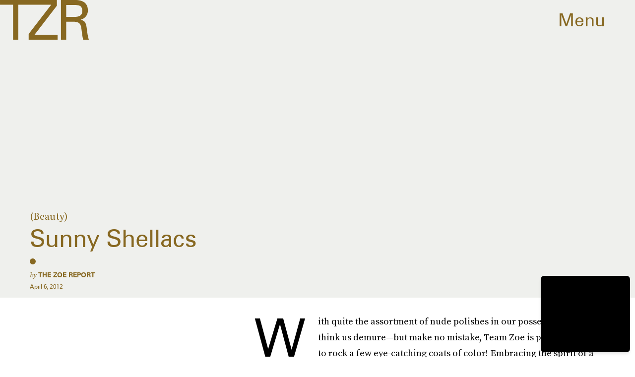

--- FILE ---
content_type: text/html; charset=utf-8
request_url: https://www.google.com/recaptcha/api2/aframe
body_size: 267
content:
<!DOCTYPE HTML><html><head><meta http-equiv="content-type" content="text/html; charset=UTF-8"></head><body><script nonce="_KBY00lY-IDS6oATEpPekw">/** Anti-fraud and anti-abuse applications only. See google.com/recaptcha */ try{var clients={'sodar':'https://pagead2.googlesyndication.com/pagead/sodar?'};window.addEventListener("message",function(a){try{if(a.source===window.parent){var b=JSON.parse(a.data);var c=clients[b['id']];if(c){var d=document.createElement('img');d.src=c+b['params']+'&rc='+(localStorage.getItem("rc::a")?sessionStorage.getItem("rc::b"):"");window.document.body.appendChild(d);sessionStorage.setItem("rc::e",parseInt(sessionStorage.getItem("rc::e")||0)+1);localStorage.setItem("rc::h",'1769901960440');}}}catch(b){}});window.parent.postMessage("_grecaptcha_ready", "*");}catch(b){}</script></body></html>